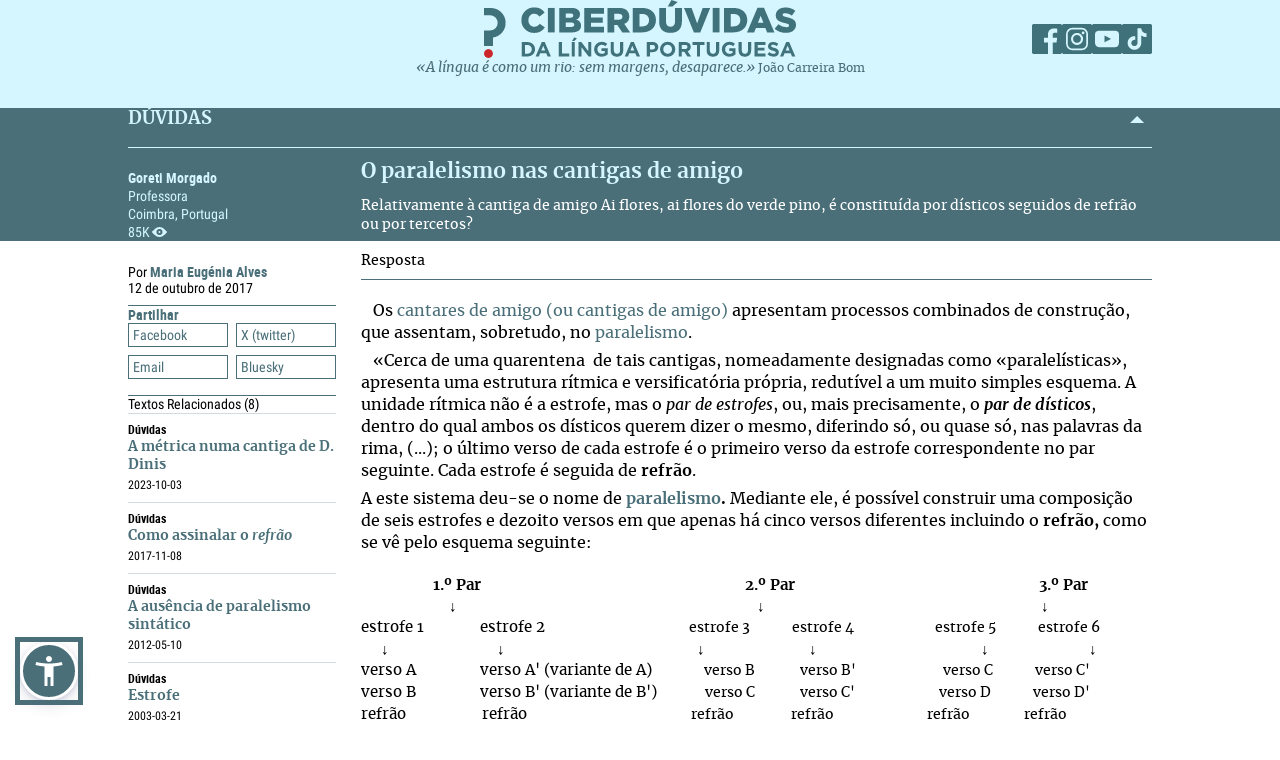

--- FILE ---
content_type: text/html; charset=UTF-8
request_url: https://ciberduvidas.iscte-iul.pt/consultorio/perguntas/o-paralelismo-nas-cantigas-de-amigo/34518
body_size: 49082
content:



	

<!DOCTYPE html>

<html lang="pt">
    

<head>

    <title>O paralelismo nas cantigas de amigo - Ciberdúvidas da Língua Portuguesa</title>

    
        
            <link rel="stylesheet" href="/assets/css/question.css">
        
            <link rel="stylesheet" href="/assets/css/article.css">
        
    

    
    
    

    <meta property="og:url" content="/consultorio/perguntas/o-paralelismo-nas-cantigas-de-amigo/34518">
    <meta property="og:type" content="article">
    <meta property="og:locale" content="pt_PT">
    <meta property="og:site_name" content="Ciberdúvidas da Língua Portuguesa">
    
        
            <meta property="og:title" content="O paralelismo nas cantigas de amigo">
            <meta name="twitter:title" content="O paralelismo nas cantigas de amigo" />
        
            <meta property="og:description" content="&lt;p style=&quot;text-align: justify;&quot;&gt;Relativamente à cantiga de amigo &lt;a href=&quot;http://cantigas.fcsh.unl.pt/cantiga.asp?cdcant=592&amp;amp;pv=sim&quot; target=&quot;_blank&quot;&gt;&lt;em&gt;Ai flores, ai flores do verde pino&lt;/em&gt;&lt;/a&gt;, é constituída por dísticos seguidos de refrão ou por tercetos?&lt;/p&gt;">
            <meta name="twitter:description" content="&lt;p style=&quot;text-align: justify;&quot;&gt;Relativamente à cantiga de amigo &lt;a href=&quot;http://cantigas.fcsh.unl.pt/cantiga.asp?cdcant=592&amp;amp;pv=sim&quot; target=&quot;_blank&quot;&gt;&lt;em&gt;Ai flores, ai flores do verde pino&lt;/em&gt;&lt;/a&gt;, é constituída por dísticos seguidos de refrão ou por tercetos?&lt;/p&gt;" />
        
    
    
    
    

    <!-- Meta values -->
    <meta charset="utf-8">
    <meta http-equiv="X-UA-Compatible" content="IE=edge">
    <meta name="viewport" content="width=device-width, initial-scale=1">
    <meta name="description" content="Tudo, aqui, à volta da língua portuguesa – o idioma oficial de Angola, Brasil, Cabo Verde, Guiné-Bissau, Moçambique, Portugal, São Tomé e Príncipe e Timor-Leste.">
    <meta name="keywords" content="Ciberdúvidas, Língua Portuguesa, Português, Acordo Ortográfico, Dúvidas, Perguntas, Respostas">
    <meta name="author" content="Ciberdúvidas/ISCTE-IUL">
    <meta name="google-site-verification" content="MTbFtzD7PB6jy8egHCWrfJ8KUsl_u5stItyI2KSCjc8" />

    <!-- Humans.txt & Robots.txt -->
    <link rel="author" href="humans.txt" />
    <link rel="robots" href="robots.txt" />

    <!-- Favicon -->
    <link rel="shortcut icon" type="image/png" href="/favicon.ico" />

    <!-- Material Design Icons -->
    <!-- bootstrap-datetimepicker.min.js style sheet -->

    <!-- My styles -->
    
    <link rel="stylesheet"  href="/assets/css/reset.css">

    <!-- Import for JQuery (this is the only javascript being imported here) -->
    <script type="text/javascript" src="/assets/js/jquery-1.9.0.min.js" ></script>
    <script type="text/javascript" src="/assets/js/sienna.min.js" ></script>
    <script type="text/javascript" src="/javascriptRoutes"></script>

</head>


    <body>
    <script type="text/javascript" src="/assets/js/sharer.min.js"></script>
    <script type="text/javascript" src="/assets/js/urlBase64ToUint8array.js"></script>
    <script type="text/javascript" src="/assets/js/web-push.js"></script>
    <script type="text/javascript" src="/assets/js/body.js"></script>
    <script type="text/javascript">
        function newSelected(selectedText){
            var url = window.location.href;
            var date = new Date();
            var day = date.getDate();
            var month = date.getMonth() + 1;
            var year = date.getFullYear();
            if(day < 10){
                day='0'+day;
            }

            if(month < 10){
                month = '0' + month;
            }

            var newSelected = "'" + selectedText + "'\n\n" +
            "in Ciberdúvidas da Língua Portuguesa, " + url + " [consultado em " + day + "-" + month + "-" + year + "]";
            // e.clipboardData is initially empty, but we can set it to the
            // data that we want copied onto the clipboard.

            return newSelected;
        }

        $(document).ready(function(){
            window.body = new Body();
            window.body.init();
        });

        
            $(document).ready(function(){
                setupClickableBehaviour();

                // $('.date-picker').datetimepicker({pickTime:false, language:'pt'});
                // $('.date-time-picker').datetimepicker({language:'pt'});

                $('.centered').center();

                adjustImagesInWrappers();

                setAdTracker();

                //var alert = "Relembramos que pode copiar e redistribuir o material disponibilizado neste site, mas deve atribuir o devido crédito e não usar para fins comerciais. Para mais detalhes consulte <a href='https://creativecommons.org/licenses/by-nc-nd/2.5/pt' target='_blank'>https://creativecommons.org/licenses/by-nc-nd/2.5/pt</a>";

                /*$("body").bind("copy", function(e){
                    bootbox.alert(alert);
                });

                $("body").bind("cut", function(){
                    bootbox.alert(alert);
                });*/

                document.addEventListener('copy', function(e) {
                    var selectedText = ""
                    if (window.getSelection){ // all modern browsers and IE9+
                        selectedText = window.getSelection().toString()
                    }

                    e.clipboardData.setData('text/plain', newSelected(selectedText));
                    //e.clipboardData.setData('text/html', newSelected);

                    // This is necessary to prevent the current document selection from
                    // being written to the clipboard.
                    e.preventDefault();
                });

                // Overwrite what is copied to the clipboard.
                document.addEventListener('cut', function(e) {
                    var selectedText = ""
                    if (window.getSelection){ // all modern browsers and IE9+
                        selectedText = window.getSelection().toString()
                    }

                    e.clipboardData.setData('text/plain', newSelected(selectedText));
                    //e.clipboardData.setData('text/html', newSelected);

                    // This is necessary to prevent the current document selection from
                    // being written to the clipboard.
                    e.preventDefault();
                });
            });
        
    </script>
        <div class="body-content">
            

            

<script type="text/javascript">
    function dismissWarningMessage(elem){
        jsRoutes.controllers.ApplicationController.dismissWarningMessage().ajax({
            type: "POST"
        })
        .done(function(data){
            $(elem).parent().parent().hide();
        });
    }
</script>


            

<header>
    
    <nav id="topNavbar">
        <div class="innerContainer">
            <div class="content">
                <div class="wrapper">
                    <div class="logoWrapper">
                        <a href="/" title="Índice">
                            <img src="/assets/img/2025/Ciberduvidas_Logo.svg"
                            alt="Ciberdúvidas - O portal de dúvidas da língua Portuguesa" title="Ciberdúvidas - O portal de dúvidas da língua Portuguesa"
                            class="logo-lg img-responsive">
                        </a>
                    </div>
                    <div class="socialLinks">
                        <ul>
                            <li><a href="https://www.facebook.com/ciberduvidas" target="_blank" title="Facebook"><span
                            class="fb"></span></a></li>
                            <li><a href="https://www.instagram.com/ciberduvidaslinguaportuguesa/" target="_blank"
                            title="Instagram"><span class="insta"></span></a></li>
                            <li><a href="https://www.youtube.com/@ciberduvidasdalinguaportug4841" target="_blank"
                            title="youtube"><span class="youtube"></span></a></li>
                            <li><a href="https://www.tiktok.com/@ciberduvidas" target="_blank"
                            title="tiktok"><span class="tiktok"></span></a></li>
                        </ul>
                    </div>
                </div>
                <div class="quoteBox">
                    <a href="/aberturas/a-lingua-e-como-um-rio/169" title="A língua é como um rio">«A língua é como um rio: sem margens, desaparece.»</a>
                    <a href="/autores/joao-carreira-bom/326"><span class="authorA">João Carreira Bom</span></a>
                </div>
            </div>
        </div>
    </nav>
</header>

            


            <div id="conteudo-principal">
                
        <section class="accordion duvidas list innerQuestion" id="searchSection">
            <div class="innerContainer">
                <div class="content">
                    <header>
                        <h2>DÚVIDAS</h2>
                        <span class="arrow aligned"></span>
                    </header>
                    <div class="holder closed"></div>
                    <div class="main">
                        <nav>
                            <a href="#" class="closeNav" title="close nav"></a>
                            <div class="question-asker">
                                
                                    
                                        <span class="name">Goreti Morgado</span>
                                    
                                    
                                        <span class="job">  Professora</span>
                                        
                                    
                                

                                
                                    <span class="location">
                                        
                                        Coimbra, Portugal
                                    </span>
                                
                                <span class="nr-views">85K</span>
                            </div>
                        </nav>
                        <article>
                            <div class="articleContainer">
                                <h3>
                                    O paralelismo nas cantigas de amigo
                                </h3>
                                <div class="description">
                                    
                                        <p style="text-align: justify;">Relativamente à cantiga de amigo <a href="http://cantigas.fcsh.unl.pt/cantiga.asp?cdcant=592&amp;pv=sim" target="_blank"><em>Ai flores, ai flores do verde pino</em></a>, é constituída por dísticos seguidos de refrão ou por tercetos?</p>
                                    
                                </div>
                            </div>
                        </article>
                    </div>
                </div>
            </div>
        </section>
        <section class="accordion list artigos">
            <div class="innerContainer">
                <div class="content" style=" padding-top:0">
                    <div class="main" style="border-top: none;">
                        <nav class="innerPageNav">
                            <a href="#" class="closeNav" title="close nav"></a>
                            <div class="navContainer">
                                <div class="credits">
                                    <p class="by">
                                        
                                            
                                                
                                                    Por <a class="author" href="/autores/maria-eugenia-alves/666">
                                                    Maria Eugénia Alves
                                                    </a>
                                                
                                            
                                        
                                    </p>
                                    
                                        <div class="date" style="color: black">
                                                12
                                                de outubro de 2017
                                        </div>
                                    
                                </div>
                                <div class="moreTexts">
                                    <div class="dropdown share">
                                        <div class="dropdownHeader">
                                            <p>Partilhar</p>
                                            <span class="arrow"></span>
                                        </div>
                                        <div class="shareBtns dropdownContent">
                                            <div data-sharer="facebook" data-title="O paralelismo nas cantigas de amigo" data-subject="Relativamente à cantiga de amigo Ai flores, ai flores do verde pino, é constituída por dísticos seguidos de refrão ou por tercetos?"  data-hashtag="dístico" data-url="https://ciberduvidas.iscte-iul.pt/consultorio/perguntas/o-paralelismo-nas-cantigas-de-amigo/34518">Facebook</div>
<div data-sharer="x" data-title="O paralelismo nas cantigas de amigo" data-subject="Relativamente à cantiga de amigo Ai flores, ai flores do verde pino, é constituída por dísticos seguidos de refrão ou por tercetos?" data-hashtag="dístico" data-url="https://ciberduvidas.iscte-iul.pt/consultorio/perguntas/o-paralelismo-nas-cantigas-de-amigo/34518">X (twitter)</div>
<div data-sharer="email" data-title="O paralelismo nas cantigas de amigo" data-subject="Relativamente à cantiga de amigo Ai flores, ai flores do verde pino, é constituída por dísticos seguidos de refrão ou por tercetos?" data-url="https://ciberduvidas.iscte-iul.pt/consultorio/perguntas/o-paralelismo-nas-cantigas-de-amigo/34518">Email</div>
<div data-sharer="bluesky" data-title="O paralelismo nas cantigas de amigo" data-subject="Relativamente à cantiga de amigo Ai flores, ai flores do verde pino, é constituída por dísticos seguidos de refrão ou por tercetos?" data-hashtag="dístico" data-url="https://ciberduvidas.iscte-iul.pt/consultorio/perguntas/o-paralelismo-nas-cantigas-de-amigo/34518">Bluesky</div>
                                        </div>
                                    </div>
                                    
                                        <div class="dropdown related">
                                            <div class="dropdownHeader">
                                                <p>Textos Relacionados <span class="count">(8)</span></p>
                                            </div>
                                            <div class="relatedArticles light">
                                            
                                                <ul>
                                                    
                                                        <li>
                                                            <div>
                                                                <div class="category">
                                                                    Dúvidas
                                                                    
                                                                </div>
                                                                <a href="/consultorio/perguntas/a-metrica-numa-cantiga-de-d-dinis/37625">A métrica numa cantiga de D. Dinis</a>
                                                                <p><span class="date"></span><span class="date">
                                                                    
                                                                        2023-10-03
                                                                    
                                                                </span></p>
                                                            </div>
                                                        </li>
                                                    
                                                        <li>
                                                            <div>
                                                                <div class="category">
                                                                    Dúvidas
                                                                    
                                                                </div>
                                                                <a href="/consultorio/perguntas/como-assinalar-o-refrao/34559">Como assinalar o <i>refrão</i></a>
                                                                <p><span class="date"></span><span class="date">
                                                                    
                                                                        2017-11-08
                                                                    
                                                                </span></p>
                                                            </div>
                                                        </li>
                                                    
                                                        <li>
                                                            <div>
                                                                <div class="category">
                                                                    Dúvidas
                                                                    
                                                                </div>
                                                                <a href="/consultorio/perguntas/a-ausencia-de-paralelismo-sintatico/31299">A ausência de paralelismo sintático</a>
                                                                <p><span class="date"></span><span class="date">
                                                                    
                                                                        2012-05-10
                                                                    
                                                                </span></p>
                                                            </div>
                                                        </li>
                                                    
                                                        <li>
                                                            <div>
                                                                <div class="category">
                                                                    Dúvidas
                                                                    
                                                                </div>
                                                                <a href="/consultorio/perguntas/estrofe/15285">Estrofe</a>
                                                                <p><span class="date"></span><span class="date">
                                                                    
                                                                        2003-03-21
                                                                    
                                                                </span></p>
                                                            </div>
                                                        </li>
                                                    
                                                        <li>
                                                            <div>
                                                                <div class="category">
                                                                    Dúvidas
                                                                    
                                                                </div>
                                                                <a href="/consultorio/perguntas/cantigas-de-amor--cantigas-de-amigo/9737">Cantigas de amor / cantigas de amigo</a>
                                                                <p><span class="date"></span><span class="date">
                                                                    
                                                                        2002-03-22
                                                                    
                                                                </span></p>
                                                            </div>
                                                        </li>
                                                    
                                                        <li>
                                                            <div>
                                                                <div class="category">
                                                                    Dúvidas
                                                                    
                                                                </div>
                                                                <a href="/consultorio/perguntas/versificacao/8908">Versificação</a>
                                                                <p><span class="date"></span><span class="date">
                                                                    
                                                                        2001-11-23
                                                                    
                                                                </span></p>
                                                            </div>
                                                        </li>
                                                    
                                                        <li>
                                                            <div>
                                                                <div class="category">
                                                                    Dúvidas
                                                                    
                                                                </div>
                                                                <a href="/consultorio/perguntas/versificacao-ritmo-etc/8100">Versificação, ritmo, etc.</a>
                                                                <p><span class="date"></span><span class="date">
                                                                    
                                                                        2001-08-21
                                                                    
                                                                </span></p>
                                                            </div>
                                                        </li>
                                                    
                                                        <li>
                                                            <div>
                                                                <div class="category">
                                                                    Dúvidas
                                                                    
                                                                </div>
                                                                <a href="/consultorio/perguntas/o-plural-de-refrao/7722">O plural de <i>refrão</i></a>
                                                                <p><span class="date"></span><span class="date">
                                                                    
                                                                        2001-06-01
                                                                    
                                                                </span></p>
                                                            </div>
                                                        </li>
                                                    
                                                </ul>
                                            
                                            </div>
                                        </div>
                                    
                                </div>
                            </div>
                        </nav>
                        <article>
                            <h3 class="">Resposta
                                
                            </h3>
                            <div class="articleContainer">
                                <div class="articleContent answerContent">
                                    <p style="text-align: justify;">&#xa0; &#xa0;Os&#xa0;<a href="https://pt.wikipedia.org/wiki/Cantiga_de_amigo" target="_blank">cantares de amigo (ou cantigas de amigo)</a> apresentam processos combinados de construção, que assentam, sobretudo, no <a href="https://www.infopedia.pt/$paralelismo" target="_blank">paralelismo</a>.</p>
<p style="text-align: justify;">&#xa0; &#xa0;«Cerca de uma quarentena&#xa0; de tais cantigas, nomeadamente designadas como «paralelísticas», apresenta uma estrutura rítmica&#xa0;e versificatória própria, redutível a um muito simples esquema. A unidade rítmica não é a estrofe, mas o <em>par de estrofes</em>, ou, mais precisamente, o <strong><em>par de dísticos</em></strong>, dentro do&#xa0;qual ambos os dísticos querem dizer o mesmo, diferindo só, ou quase só, nas palavras da rima, (...); o último verso de cada estrofe é o primeiro verso da estrofe correspondente no par seguinte. Cada estrofe é seguida de <strong>refrão</strong>.</p>
<p style="text-align: justify;">A este sistema deu-se o nome de <strong><a href="/consultorio/perguntas/tipos-de-paralelismo/17974" target="_blank">paralelismo</a>.</strong> Mediante ele, é possível construir uma composição de seis estrofes e dezoito versos em que apenas há cinco versos diferentes incluindo o <strong>refrão, </strong>como se vê pelo esquema seguinte:</p>
<div>&#xa0; &#xa0; &#xa0; &#xa0; &#xa0; &#xa0; &#xa0; &#xa0;</div>
<div>&#xa0; &#xa0; &#xa0; &#xa0; &#xa0; &#xa0; &#xa0; &#xa0; &#xa0;&#xa0;<strong>1.º Par&#xa0; &#xa0; &#xa0; &#xa0;</strong>&#xa0; &#xa0; &#xa0; &#xa0; &#xa0; &#xa0; &#xa0; &#xa0; &#xa0; &#xa0; &#xa0; &#xa0; &#xa0; &#xa0; &#xa0; &#xa0; &#xa0; &#xa0; &#xa0; &#xa0; &#xa0; &#xa0; &#xa0; &#xa0; &#xa0; &#xa0; &#xa0; &#xa0; &#xa0;&#xa0;<strong> 2.º Par&#xa0; &#xa0; &#xa0; &#xa0; &#xa0;</strong>&#xa0; &#xa0; &#xa0; &#xa0; &#xa0; &#xa0; &#xa0; &#xa0; &#xa0; &#xa0; &#xa0; &#xa0; &#xa0; &#xa0; &#xa0; &#xa0; &#xa0; &#xa0; &#xa0; &#xa0; &#xa0; &#xa0; &#xa0; &#xa0; &#xa0; &#xa0;&#xa0;<strong>3.º Par</strong></div>
<div>&#xa0; &#xa0; &#xa0; &#xa0; &#xa0; &#xa0; &#xa0; &#xa0; &#xa0; &#xa0; &#xa0;&#xa0;↓&#xa0; &#xa0; &#xa0; &#xa0; &#xa0; &#xa0; &#xa0; &#xa0; &#xa0; &#xa0; &#xa0; &#xa0; &#xa0; &#xa0; &#xa0; &#xa0; &#xa0; &#xa0; &#xa0; &#xa0; &#xa0; &#xa0; &#xa0; &#xa0; &#xa0; &#xa0; &#xa0; &#xa0; &#xa0; &#xa0; &#xa0; &#xa0; &#xa0; &#xa0; &#xa0; &#xa0; &#xa0; &#xa0;↓&#xa0; &#xa0; &#xa0; &#xa0; &#xa0; &#xa0; &#xa0; &#xa0; &#xa0; &#xa0; &#xa0; &#xa0; &#xa0; &#xa0; &#xa0; &#xa0; &#xa0; &#xa0; &#xa0; &#xa0; &#xa0; &#xa0; &#xa0; &#xa0; &#xa0; &#xa0; &#xa0; &#xa0; &#xa0; &#xa0; &#xa0; &#xa0; &#xa0; &#xa0; &#xa0;↓</div>
<div>estrofe 1&#xa0; &#xa0; &#xa0; &#xa0; &#xa0; &#xa0; &#xa0; estrofe 2&#xa0; &#xa0; &#xa0; &#xa0; &#xa0; &#xa0; &#xa0; &#xa0; &#xa0; &#xa0; &#xa0; &#xa0; &#xa0; &#xa0; &#xa0; &#xa0; &#xa0; &#xa0;&#xa0;<span style="font-size: 14.6667px;">estrofe 3&#xa0; &#xa0; &#xa0; &#xa0; &#xa0; &#xa0; &#xa0; estrofe 4&#xa0; &#xa0; &#xa0; &#xa0; &#xa0; &#xa0; &#xa0; &#xa0; &#xa0; &#xa0; &#xa0; &#xa0; &#xa0; &#xa0;</span><span style="font-size: 14.6667px;">estrofe 5&#xa0; &#xa0; &#xa0; &#xa0; &#xa0; &#xa0; &#xa0; estrofe 6</span></div>
<div>&#xa0; &#xa0; &#xa0;↓&#xa0; &#xa0; &#xa0; &#xa0; &#xa0; &#xa0; &#xa0; &#xa0; &#xa0; &#xa0; &#xa0; &#xa0; &#xa0; &#xa0;↓&#xa0; &#xa0; &#xa0; &#xa0; &#xa0; &#xa0; &#xa0; &#xa0; &#xa0; &#xa0; &#xa0; &#xa0; &#xa0; &#xa0; &#xa0; &#xa0; &#xa0; &#xa0; &#xa0; &#xa0; &#xa0; &#xa0; &#xa0; &#xa0; ↓&#xa0; &#xa0; &#xa0; &#xa0; &#xa0; &#xa0; &#xa0; &#xa0; &#xa0; &#xa0; &#xa0; &#xa0; &#xa0;&#xa0;↓&#xa0; &#xa0; &#xa0; &#xa0; &#xa0; &#xa0; &#xa0; &#xa0; &#xa0; &#xa0; &#xa0; &#xa0; &#xa0; &#xa0; &#xa0; &#xa0; &#xa0; &#xa0; &#xa0; &#xa0; &#xa0;↓&#xa0; &#xa0; &#xa0; &#xa0; &#xa0; &#xa0; &#xa0; &#xa0; &#xa0; &#xa0; &#xa0; &#xa0; &#xa0;↓</div>
<div>verso A&#xa0; &#xa0; &#xa0; &#xa0; &#xa0; &#xa0; &#xa0; &#xa0; verso A' (variante de A)&#xa0; &#xa0; &#xa0; &#xa0; &#xa0; &#xa0; &#xa0;<span style="font-size: 14.6667px;">verso B&#xa0; &#xa0; &#xa0; &#xa0; &#xa0; &#xa0; &#xa0; &#xa0;verso B'</span><span style="font-size: 14.6667px;">&#xa0;</span><span style="font-size: 11pt;">&#xa0; &#xa0; &#xa0; &#xa0; &#xa0; &#xa0; &#xa0; &#xa0; &#xa0; &#xa0; &#xa0; &#xa0; &#xa0; &#xa0;&#xa0;</span><span style="font-size: 14.6667px;">verso C&#xa0; &#xa0; &#xa0; &#xa0; &#xa0; &#xa0; &#xa0; verso C'</span><span style="font-size: 14.6667px;">&#xa0;</span><span style="font-size: 11pt;">&#xa0; &#xa0;</span></div>
<div>verso B&#xa0; &#xa0; &#xa0; &#xa0; &#xa0; &#xa0; &#xa0; &#xa0; verso B' (variante de B')&#xa0; &#xa0; &#xa0; &#xa0; &#xa0; &#xa0; <span style="font-size: 14.6667px;">verso C&#xa0; &#xa0; &#xa0; &#xa0; &#xa0; &#xa0; &#xa0; &#xa0;verso C'</span><span style="font-size: 14.6667px;">&#xa0; &#xa0; &#xa0; &#xa0; &#xa0; &#xa0; &#xa0; &#xa0; &#xa0; &#xa0; &#xa0; &#xa0; &#xa0; &#xa0;&#xa0;</span><span style="font-size: 14.6667px;">verso D&#xa0; &#xa0; &#xa0; &#xa0; &#xa0; &#xa0; &#xa0; verso D'</span><span style="font-size: 14.6667px;">&#xa0;</span></div>
<div>refrão&#xa0; &#xa0; &#xa0; &#xa0; &#xa0; &#xa0; &#xa0; &#xa0; &#xa0; &#xa0;refrão&#xa0; &#xa0; &#xa0; &#xa0; &#xa0; &#xa0; &#xa0; &#xa0; &#xa0; &#xa0; &#xa0; &#xa0; &#xa0; &#xa0; &#xa0; &#xa0; &#xa0; &#xa0; &#xa0; &#xa0; &#xa0;<span style="font-size: 14.6667px;">refrão&#xa0; &#xa0; &#xa0; &#xa0; &#xa0; &#xa0; &#xa0; &#xa0; &#xa0; &#xa0;refrão&#xa0; &#xa0; &#xa0; &#xa0; &#xa0; &#xa0; &#xa0; &#xa0; &#xa0; &#xa0; &#xa0; &#xa0; &#xa0; &#xa0; &#xa0; &#xa0;</span><span style="font-size: 14.6667px;">refrão&#xa0; &#xa0; &#xa0; &#xa0; &#xa0; &#xa0; &#xa0; &#xa0; &#xa0; refrão</span></div>
<div>&#xa0;</div>
<div>&#xa0;</div>
<div>
<p style="text-align: justify;">&#xa0; &#xa0;O refrão atesta a existência de&#xa0; um coro. A disposição&#xa0;das estrofes aos pares e a alternância das mesmas rimas ao longo de toda a composição deixam entrever que se alternavam dois cantores ou dois grupos de cantores. A repetição, à cabeça de cada nova estrofe, do verso final duma estrofe anterior [,] é talvez o vestígio de um primeiro processo de composição improvisada, que obriga um dos improvisadores a repetir o último verso do outro, para o qual devia achar sequência [<em>leixa-pren</em>, processo que ainda subsiste nas quadras ao desafio] »</p>
<p style="text-align: justify;"><a href="https://www.portoeditora.pt/produtos/ficha/historia-da-literatura-portuguesa/127318" target="_blank">&#xa0;A. J. Saraiva e Óscar Lopes, <em>História da Literatura Portuguesa</em></a> (adaptado no esquema e sublinhados)</p>
<p style="text-align: justify;">&#xa0; &#xa0;Transcreve-se a cantiga em causa, um exemplo do <a href="https://www.infopedia.pt/$paralelismo-anaforico" target="_blank">paralelismo anafórico</a>, ou seja, a repetição literal entre <strong>estrofes pareadas</strong>, com exceção das palavras da rima, ou pouco mais.</p>
<p style="text-align: justify;">&#xa0; &#xa0;Note-se que, neste caso, a cantiga se divide a meio quer a nível semântico, quer formal com dois pares de estrofes para cada lado,&#xa0; evidenciando o diálogo entre dois interlocutores:&#xa0;&#xa0;</p>
<p style="text-align: justify;">&#xa0;</p>
<div><span style="font-size: 8pt;">&#xa0;Ai flores, ai flores do verde pino,&#xa0; &#xa0; &#xa0; &#xa0; &#xa0; &#xa0; &#xa0; &#xa0; &#xa0;&#xa0;<br>se sabedes novas do meu amigo!&#xa0; &#xa0; &#xa0; &#xa0; &#xa0; &#xa0; &#xa0; &#xa0;&#xa0;<br>&#xa0;&#xa0;&#xa0; Ai Deus, e u é?&#xa0; &#xa0; &#xa0; &#xa0; &#xa0; &#xa0; &#xa0; &#xa0; &#xa0; &#xa0; &#xa0; &#xa0; &#xa0; &#xa0; &#xa0; &#xa0; &#xa0; &#xa0; &#xa0; &#xa0; &#xa0;<br><br>&#xa0;Ai flores, ai flores do verde ramo,&#xa0; &#xa0; &#xa0; &#xa0; &#xa0; &#xa0; &#xa0; &#xa0;&#xa0;<br>se sabedes novas do meu amado!&#xa0; &#xa0; &#xa0; &#xa0; &#xa0; &#xa0; &#xa0; <br>&#xa0;&#xa0;&#xa0; Ai Deus, e u é?&#xa0; &#xa0; &#xa0; &#xa0; &#xa0; &#xa0; &#xa0; &#xa0; &#xa0; &#xa0; &#xa0; &#xa0; &#xa0; &#xa0; &#xa0; &#xa0; &#xa0; &#xa0; &#xa0; &#xa0;&#xa0;<br><br>Se sabedes novas do meu amigo,&#xa0; &#xa0; &#xa0; &#xa0; &#xa0; &#xa0; &#xa0; &#xa0;<br>aquel que mentiu do que pôs comigo!&#xa0; &#xa0; &#xa0; &#xa0; &#xa0;&#xa0;<br>&#xa0;&#xa0;&#xa0; Ai Deus, e u é?&#xa0;<br><br>Se sabedes novas do meu amado,&#xa0; &#xa0; &#xa0; &#xa0; &#xa0; &#xa0; &#xa0; &#xa0;&#xa0;<br>aquel que mentiu do qui mi á jurado!&#xa0; &#xa0; &#xa0; &#xa0; &#xa0; &#xa0; &#xa0;&#xa0;<br>&#xa0;&#xa0;&#xa0; Ai Deus, e u é?&#xa0;<br><br>– Vós me perguntardes polo voss'amigo,&#xa0; &#xa0; &#xa0;&#xa0;<br>e eu bem vos digo que é san'vivo.&#xa0;<br>&#xa0;&#xa0;&#xa0; Ai Deus, e u é?&#xa0;<br><br>Vós me perguntardes polo voss'amado,&#xa0;<br>e eu bem vos digo que é viv'e sano.&#xa0;<br>&#xa0;&#xa0;&#xa0; Ai Deus, e u é?&#xa0;<br><br>E eu bem vos digo que é san'vivo&#xa0;<br>e seera vosc'ant'o prazo saído.&#xa0;<br>&#xa0;&#xa0;&#xa0; Ai Deus, e u é?&#xa0;<br><br>E eu bem vos digo que é viv' e sano&#xa0;<br>e seera vosc'ant'o prazo passado&#xa0;<br>&#xa0;&#xa0;&#xa0; Ai Deus, e u é?&#xa0;<br><br>D. Dinis (CV 171, CBN 533), in Maria Ema Tarracha Ferreira, 1991, <a href="https://www.wook.pt/livro/antologia-literaria-comentada-idade-media--ema-tarracha-ferreira/175741" target="_blank"><em>Antologia Literária Comentada - Idade Média,</em></a> 5ª ed. Lisboa, Ulisseia (p. 79)</span></div>
</div>
                                </div>
                                
                            </div>
                        </article>
                    </div>
                </div>
            </div>
        </section>
        <div class="blueSeparator"></div>

<script>
  $(function(){
  	$("span.audio").each(function(){
  		var that = $(this);
  		var id = $(this).attr("data-id");
  		jsRoutes.controllers.BackofficeAudioController.isAudioAlive().ajax({
  			method: "POST",
  			data: {id: id}
  		}).done(function(data){
			$(that).html("<audio id='player' controls><source src='" + $(that).attr('data-path') + "' type='" + $(that).attr('data-mimetype') + "' /></audio>");
			$(that).show();
  		}).fail(function(){
			$(that).html("");
		});
  	});
  });

  // const player = new Plyr('#player');
</script>

	
            </div>

            

<script type="text/javascript">
        $(function(){
            if (!('serviceWorker' in navigator)) {
                // Service Worker isn't supported on this browser, disable or hide UI.
                console.debug("Service worker not supported");
                noPush = true;
            }

            if (!('PushManager' in window)) {
                // Push isn't supported on this browser, disable or hide UI.
                console.debug("Push Notifications not supported");
                noPush = true;
            }

            if(!noPush){
                navigator.serviceWorker.getRegistrations().then(function([reg]) {
                    if(reg){
                        reg.pushManager.getSubscription().then(function(subscription) {
                            if(subscription){
                                $("#remove-notifs").show();
                            }else{
                                $("#add-notifs").show();
                            }
                        })
                    }else{
                        $("#add-notifs").show();
                    }
                })
            }
        })
</script>
<footer>
    <div class="innerContainer">
        <div class="content">
            <div class="footerContainer">
                    <!-- Articles Section -->
                <div class="footerSection">
                    <a href="/artigos" class="footerSectionLabel">Artigos</a>
                    <div class="footerToggle">
                        
                            
                                <ul>
                                
                                    
                                        <li><a href="/artigos/rubricas/acordo" title="Categoria: Acordo Ortográfico">Acordo Ortográfico</a></li>
                                    
                                
                                    
                                        <li><a href="/artigos/rubricas/antologia" title="Categoria: Antologia">Antologia</a></li>
                                    
                                
                                    
                                
                                    
                                
                                    
                                        <li><a href="/artigos/rubricas/controversias" title="Categoria: Controvérsias">Controvérsias</a></li>
                                    
                                
                                    
                                        <li><a href="/artigos/rubricas/diversidades" title="Categoria: Diversidades">Diversidades</a></li>
                                    
                                
                                    
                                        <li><a href="/artigos/rubricas/ensino" title="Categoria: Ensino">Ensino</a></li>
                                    
                                
                                    
                                        <li><a href="/artigos/rubricas/glossario" title="Categoria: Glossários">Glossários</a></li>
                                    
                                
                                    
                                        <li><a href="/artigos/rubricas/literatura" title="Categoria: Literatura">Literatura</a></li>
                                    
                                
                                    
                                        <li><a href="/artigos/rubricas/lusofonias" title="Categoria: Lusofonias">Lusofonias</a></li>
                                    
                                
                                    
                                        <li><a href="/artigos/rubricas/idioma" title="Categoria: O nosso idioma">O nosso idioma</a></li>
                                    
                                
                                    
                                        <li><a href="/artigos/rubricas/pelourinho" title="Categoria: Pelourinho">Pelourinho</a></li>
                                    
                                
                                    
                                
                                </ul>
                            
                        
                    </div>
                </div>

                    <!-- Questions and News Section -->
                <div class="footerSection">
                    <a href="/consultorio" class="footerSectionLabel">Dúvidas</a>
                    <div class="footerToggle">
                        <ul>
                            <li><a href="/consultorio/frequentes/" >FREQUENTES</a></li>
                            <li ><a href="/consultorio" >RECENTES</a></li>
                            <li ><a href="/correio" >Correio</a></li>
                            <li ><a href="/artigos/rubricas/ciberduvidas_responde" >Ciberdúvidas Responde</a></li>
                            <li ><a href="/artigos/rubricas/ciberduvidas_escolas" >Ciberdúvidas vai às escolas</a></li>
                            <li ><a href="/contacto" >ENVIE-NOS UMA DÚVIDA</a></li>
                        </ul>
                    </div>
                    <a href="/atualidades/noticias" class="footerSectionLabel">Atualidades</a>
                    <div class="footerToggle">
                        <ul>
                            <li><a href="/atualidades/noticias" >NOTíCIAS</a></li>
                            <li ><a href="/atualidades/montra" >MONTRA DE LIVROS</a></li>
                            <li><a href="/aberturas" >Aberturas</a></li>
                        </ul>
                    </div>
                </div>

                    <!-- Ciberdúvidas and Links Section -->
                <div class="footerSection">
                    <a href="/quem-somos/equipa" class="footerSectionLabel">Ciberdúvidas</a>
                    <div class="footerToggle">
                        <ul>
                            <li><a href="/quem-somos/equipa" >EQUIPA</a></li>
                            
                                <li ><a href="/quem-somos/premios/935" >PRÉMIOS</a></li>
                            
                            <li ><a href="/autores" >AUTORES</a></li>
                            <li><a href="/quem-somos/contactos/937" >Contactos</a></li>
                            <li><a href="/quem-somos/patrocinadores-e-parcerias/938">Parceiros</a></li>
                            <li><a href="/quem-somos/ajuda/1118">Ajuda</a></li>
                            <li><a href="/quem-somos/ligacoes/936">Endereços úteis</a></li>
                        </ul>
                        <div class="footer-icons">
                            <a href="/rss" ><img src="/assets/img/2025/Social_ciberd-03.svg" alt="RSS Feed"></a>
                            <a href="/boletim/subscrever" ><img src="/assets/img/2025/Social_ciberd-04.svg" alt="Email"></a>
                            <a href="#add-notifs" id="add-notifs" onclick="askPermission()"  style="display:none"><img src="/assets/img/2025/Social_ciberd-05.svg" alt="Notifications"></a>
                            <a href="#remove-notifs" id="remove-notifs" onclick="askPermission()"  style="display:none"><img src="/assets/img/2025/Social_ciberd-06.svg" alt="Remove Notifications"></a>
                        </div>
                    </div>
                </div>

                <!-- About Section -->
            <div class="footerSection about">
                <a href="/quem-somos" class="footerSectionLabel">Quem Somos</a>
                <div class="footerToggle">
                    <p>
                        Este é um espaço de esclarecimento, informação, debate e promoção da língua portuguesa, numa
                        perspetiva de afirmação dos valores culturais dos oito países de língua oficial portuguesa,
                        fundado
                        em 1997.
                    </p>
                    <p><a href="/quem-somos">ver mais</a></p>
                    <div class="license">
                        <a href="http://creativecommons.org/licenses/by-nc-nd/2.5/pt/" target="_blank"><img src="/assets/img/2025/CreativeCommons.svg" alt="Creative Commons License"></a>
                    </div>
                    <div class="socialLinks">
                        <ul>
                            <li><a href="https://www.facebook.com/ciberduvidas" target="_blank" title="Facebook"><span
                            class="fb"></span></a></li>
                            <li><a href="https://www.instagram.com/ciberduvidaslinguaportuguesa/" target="_blank"
                            title="Instagram"><span class="insta"></span></a></li>
                            <li><a href="https://www.youtube.com/@ciberduvidasdalinguaportug4841" target="_blank"
                            title="youtube"><span class="youtube"></span></a></li>
                            <li><a href="https://www.tiktok.com/@ciberduvidas" target="_blank"
                            title="tiktok"><span class="tiktok"></span></a></li>
                        </ul>
                    </div>
                </div>
            </div>
        </div>
    </div>
    </div>
</footer>
<section class="bottomFooter">
    <div class="innerContainer">
        <div class="content">
            <a href="http://www.iscte-iul.pt/" target="_blank"><img src="/assets/img/2025/iscte.svg" alt="ISCTE-Instituto Universitário de Lisboa" id="imgIscte"/></a>
            <a href="http://www.portugal.gov.pt/pt/ministerios/medu.aspx" target="_blank"><img src="/assets/img/2025/RP_edu-cropped.svg" alt="ISCTE-Instituto Universitário de Lisboa" id="imgRpEduCropped"/><img src="/assets/img/2025/DGE.svg" alt="ISCTE-Instituto Universitário de Lisboa" id="imgDge" style="margin-left: 21px"></a>
            <a href=""><img src="/assets/img/2025/ciberamigos.jpg" alt="ISCTE-Instituto Universitário de Lisboa" id="imgCiberamigos"/></a>
        </div>
    </div>
</section>

            <script type="text/javascript">
	function notifHide(){
		var now = new Date();
		now.setMonth(now.getMonth()+1);
		document.cookie = "hideNotifs=longLiveHideNotifs; expires=" + now.toUTCString() + "; path=/";
		$("#notifications-bar").hide();
	}

	$(function(){
		var found = false;
		if(document.cookie){
			var cookies = document.cookie.split(";")
			for(var i=0; i < cookies.length; i++){
				var cookieSplit = cookies[i].split("=")
				var key = cookieSplit[0].trim();
				var value = cookieSplit[1].trim();
				if(key == 'hideNotifs' && value == 'longLiveHideNotifs'){
					found = true;
				}
			}

		}

        if (!('serviceWorker' in navigator)) {
          // Service Worker isn't supported on this browser, disable or hide UI.
          console.debug("Service worker not supported");
          noPush = true;
        }

        if (!('PushManager' in window)) {
          // Push isn't supported on this browser, disable or hide UI.
          console.debug("Push Notifications not supported");
          noPush = true;
        }

		if(found !== true && !noPush) {
            $("#notifications-bar").show();
        }
        if (!noPush) {
            navigator.serviceWorker.getRegistrations().then(function ([reg]) {
                if (reg) {
                    reg.pushManager.getSubscription().then(function (subscription) {
                        if (subscription) {
                            $("#notifications-bar").hide();
                        }
                    })
                }
            })
        }
	})
</script>

<section id="notifications-bar" style="display:none">
    <div id="wrapper">
        <div class="info"><p>Se pretende receber notificações de cada vez que um conteúdo do Ciberdúvidas é atualizado, subscreva as notificações clicando no botão <strong>Subscrever notificações</strong></p></div>
        <div class="container">
            <a href="#" class="btn btn-default" onclick="notifHide()">Fechar</a>
            <a href="#" class="btn btn-default btn-primary" onclick="askPermission()">Subscrever notificações</a>
        </div>
    </div>
</section>
        </div>

        



    <!-- Javascript -->
    <!-- JQuery has already been imported at this point -->
    
    
    
    
    
    <!-- Bootstrap -->
    <script type="text/javascript" src="/assets/js/bootstrap.min.js"></script>
    <!-- bootstrap-datetimepicker.min.js -->
    
    
    <!-- bootbox.js -->
    <script type="text/javascript" src="/assets/js/bootbox.min.js"></script>

    <script type="text/javascript" src="/assets/js/main.js"></script>
    <script type="text/javascript" src="/assets/js/homepage.js"></script>
    <script type="text/javascript" src="/assets/js/utils/validation.js"></script>

    <!-- Javascript includes -->
    
        <script type="text/javascript" src="/assets/js/fo/auto_link_generator.js"></script>
    


        
<!-- Google analytics code -->

<div id="analytics_code">
	
		<!-- Global site tag (gtag.js) - Google Analytics -->
		<script async src="https://www.googletagmanager.com/gtag/js?id=UA-63788575-2"></script>
		<script>
		  window.dataLayer = window.dataLayer || [];
		  function gtag(){dataLayer.push(arguments);}
		  gtag('js', new Date());

		  gtag('config', 'UA-63788575-2');
		</script>
	
</div>
    </body>
</html>


